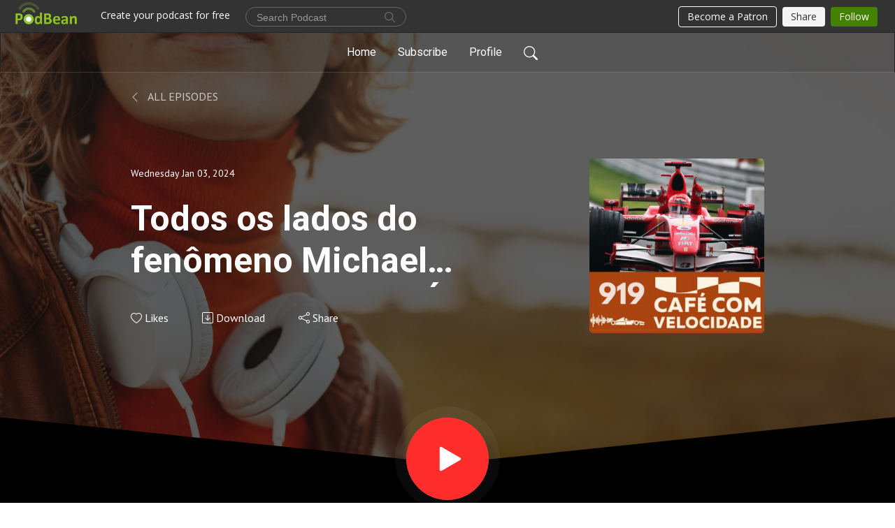

--- FILE ---
content_type: text/html; charset=UTF-8
request_url: https://cafecomvelocidade.podbean.com/e/todos-os-lados-do-fenomeno-michael-schumacher-cafe-com-velocidade-especial/
body_size: 8460
content:
<!DOCTYPE html>
<html  data-head-attrs=""  lang="en">
<head>
  <meta charset="UTF-8">
  <meta name="viewport" content="width=device-width, initial-scale=1.0">
  <meta name="mobile-web-app-capable" content="yes">
  <meta name="apple-mobile-web-app-status-bar-style" content="black">
  <meta name="theme-color" content="#ffffff">
  <link rel="stylesheet" href="https://cdnjs.cloudflare.com/ajax/libs/twitter-bootstrap/5.0.1/css/bootstrap.min.css" integrity="sha512-Ez0cGzNzHR1tYAv56860NLspgUGuQw16GiOOp/I2LuTmpSK9xDXlgJz3XN4cnpXWDmkNBKXR/VDMTCnAaEooxA==" crossorigin="anonymous" referrerpolicy="no-referrer" />
  <link rel="preconnect" href="https://fonts.googleapis.com">
  <link rel="preconnect" href="https://fonts.gstatic.com" crossorigin>
  <script type="module" crossorigin src="https://pbcdn1.podbean.com/fs1/user-site-dist/assets/index.1ad62341.js"></script>
    <link rel="modulepreload" href="https://pbcdn1.podbean.com/fs1/user-site-dist/assets/vendor.7a484e8a.js">
    <link rel="stylesheet" href="https://pbcdn1.podbean.com/fs1/user-site-dist/assets/index.d710f70e.css">
  <link rel="manifest" href="/user-site/manifest.webmanifest" crossorigin="use-credentials"><title>Todos os lados do fenômeno Michael Schumacher | CAFÉ COM VELOCIDADE ESPECIAL | Café com Velocidade</title><link rel="icon" href="https://www.podbean.com/favicon.ico"><link rel="apple-touch-icon" href="https://www.podbean.com/favicon.ico"><meta property="og:title" content="Todos os lados do fenômeno Michael Schumacher | CAFÉ COM VELOCIDADE ESPECIAL | Café com Velocidade"><meta property="og:image" content="https://d2bwo9zemjwxh5.cloudfront.net/ep-logo/pbblog698367/Favor_nomear_EX_1_965gyw_1200x628.jpg?s=b9c6e252e40999a1db2bd5473dc7b15f&amp;e=jpg"><meta property="og:type" content="article"><meta property="og:url" content="https://cafecomvelocidade.podbean.com/e/todos-os-lados-do-fenomeno-michael-schumacher-cafe-com-velocidade-especial/"><meta property="og:description" content="Aproveite a série de especiais inter temporada do Café com Velocidade.
 
Lembre-se que você pode apoiar o nosso canal e ajudar o Café com Velocidade a crescer ainda mais! Conheça as nossas ferramentas e faça parte dessa comunidade que já está a mais de 16 anos no ar: http://www.apoia.se/cafecomvelocidade
 
Seja membro do canal e contribua com nosso projeto que começou em 2007 como podcast:https://www.youtube.com/channel/UCXeOto3gOwQiUuFPZOQiXLA/join
 
Quer contribuir com nosso canal via PIX? A chave é cafecomvelocidade@gmail.com
Esta chave também é o nosso endereço para contato!
 
Não deixe de nos seguir no X/Twitter @cafevelocidade e no Instagram: @cafe_com_velocidade
 
Nossos apresentadores também estão no X/Twitter: @ricardobunnyman e @camposfb
 
#formula1  #f1  #f12023  #abudhabigp  #gpdeabudhabi  #ferrari  #mercedes  #redbull  #redbullracing  #lewishamilton  #maxverstappen  #charlesleclerc  #carlossainz  #fernandoalonso  #mclaren  #landonorris  #oscarpiastri  #podcast  #podcasts  #podcasting  #automobilismo  #lasvegasgp  #lasvegas  #gpdelasvegas   #raceweekend  #raceweek"><meta name="description" content="Aproveite a série de especiais inter temporada do Café com Velocidade.
 
Lembre-se que você pode apoiar o nosso canal e ajudar o Café com Velocidade a crescer ainda mais! Conheça as nossas ferramentas e faça parte dessa comunidade que já está a mais de 16 anos no ar: http://www.apoia.se/cafecomvelocidade
 
Seja membro do canal e contribua com nosso projeto que começou em 2007 como podcast:https://www.youtube.com/channel/UCXeOto3gOwQiUuFPZOQiXLA/join
 
Quer contribuir com nosso canal via PIX? A chave é cafecomvelocidade@gmail.com
Esta chave também é o nosso endereço para contato!
 
Não deixe de nos seguir no X/Twitter @cafevelocidade e no Instagram: @cafe_com_velocidade
 
Nossos apresentadores também estão no X/Twitter: @ricardobunnyman e @camposfb
 
#formula1  #f1  #f12023  #abudhabigp  #gpdeabudhabi  #ferrari  #mercedes  #redbull  #redbullracing  #lewishamilton  #maxverstappen  #charlesleclerc  #carlossainz  #fernandoalonso  #mclaren  #landonorris  #oscarpiastri  #podcast  #podcasts  #podcasting  #automobilismo  #lasvegasgp  #lasvegas  #gpdelasvegas   #raceweekend  #raceweek"><meta name="twitter:card" content="player"><meta name="twitter:site" content="@podbeancom"><meta name="twitter:url" content="https://cafecomvelocidade.podbean.com/e/todos-os-lados-do-fenomeno-michael-schumacher-cafe-com-velocidade-especial/"><meta name="twitter:title" content="Todos os lados do fenômeno Michael Schumacher | CAFÉ COM VELOCIDADE ESPECIAL | Café com Velocidade"><meta name="twitter:description" content="Aproveite a série de especiais inter temporada do Café com Velocidade.
 
Lembre-se que você pode apoiar o nosso canal e ajudar o Café com Velocidade a crescer ainda mais! Conheça as nossas ferramentas e faça parte dessa comunidade que já está a mais de 16 anos no ar: http://www.apoia.se/cafecomvelocidade
 
Seja membro do canal e contribua com nosso projeto que começou em 2007 como podcast:https://www.youtube.com/channel/UCXeOto3gOwQiUuFPZOQiXLA/join
 
Quer contribuir com nosso canal via PIX? A chave é cafecomvelocidade@gmail.com
Esta chave também é o nosso endereço para contato!
 
Não deixe de nos seguir no X/Twitter @cafevelocidade e no Instagram: @cafe_com_velocidade
 
Nossos apresentadores também estão no X/Twitter: @ricardobunnyman e @camposfb
 
#formula1  #f1  #f12023  #abudhabigp  #gpdeabudhabi  #ferrari  #mercedes  #redbull  #redbullracing  #lewishamilton  #maxverstappen  #charlesleclerc  #carlossainz  #fernandoalonso  #mclaren  #landonorris  #oscarpiastri  #podcast  #podcasts  #podcasting  #automobilismo  #lasvegasgp  #lasvegas  #gpdelasvegas   #raceweekend  #raceweek"><meta name="twitter:image" content="https://d2bwo9zemjwxh5.cloudfront.net/ep-logo/pbblog698367/Favor_nomear_EX_1_965gyw_1200x628.jpg?s=b9c6e252e40999a1db2bd5473dc7b15f&amp;e=jpg"><meta name="twitter:player" content="https://www.podbean.com/player-v2/?i=2bm5f-153d9e2&amp;square=1"><meta name="twitter:player:width" content="420"><meta name="twitter:player:height" content="420"><meta http-equiv="Content-Type" content="text/html; charset=UTF-8"><meta http-equiv="Content-Language" content="en-us"><meta name="generator" content="Podbean 3.2"><meta name="viewport" content="width=device-width, user-scalable=no, initial-scale=1.0, minimum-scale=1.0, maximum-scale=1.0"><meta name="author" content="PodBean Development"><meta name="Copyright" content="PodBean"><meta name="HandheldFriendly" content="True"><meta name="MobileOptimized" content="MobileOptimized"><meta name="robots" content="all"><meta name="twitter:app:id:googleplay" content="com.podbean.app.podcast"><meta name="twitter:app:id:ipad" content="973361050"><meta name="twitter:app:id:iphone" content="973361050"><meta name="twitter:app:name:googleplay" content="Podbean"><meta name="twitter:app:name:ipad" content="Podbean"><meta name="twitter:app:name:iphone" content="Podbean"><script type="text/javascript" src="https://www.googletagmanager.com/gtag/js?id=G-0S1PKD2VLC" async></script><script type="text/javascript">
  window.dataLayer = window.dataLayer || [];
  function gtag(){dataLayer.push(arguments);}
  gtag('js', new Date());

  gtag('config', 'G-0S1PKD2VLC');
</script><script type="application/ld+json">{"@context":"https://schema.org/","@type":"PodcastEpisode","url":"/e/todos-os-lados-do-fenomeno-michael-schumacher-cafe-com-velocidade-especial/","name":"Todos os lados do fenômeno Michael Schumacher | CAFÉ COM VELOCIDADE ESPECIAL","datePublished":"2024-01-03","description":"Aproveite a série de especiais inter temporada do Café com Velocidade.\n \nLembre-se que você pode apoiar o nosso canal e ajudar o Café com Velocidade a crescer ainda mais! Conheça as nossas ferramentas e faça parte dessa comunidade que já está a mais de 16 anos no ar: http://www.apoia.se/cafecomvelocidade\n \nSeja membro do canal e contribua com nosso projeto que começou em 2007 como podcast:https://www.youtube.com/channel/UCXeOto3gOwQiUuFPZOQiXLA/join\n \nQuer contribuir com nosso canal via PIX? A chave é cafecomvelocidade@gmail.com\nEsta chave também é o nosso endereço para contato!\n \nNão deixe de nos seguir no X/Twitter @cafevelocidade e no Instagram: @cafe_com_velocidade\n \nNossos apresentadores também estão no X/Twitter: @ricardobunnyman e @camposfb\n \n#formula1  #f1  #f12023  #abudhabigp  #gpdeabudhabi  #ferrari  #mercedes  #redbull  #redbullracing  #lewishamilton  #maxverstappen  #charlesleclerc  #carlossainz  #fernandoalonso  #mclaren  #landonorris  #oscarpiastri  #podcast  #podcasts  #podcasting  #automobilismo  #lasvegasgp  #lasvegas  #gpdelasvegas   #raceweekend  #raceweek","associatedMedia":{"@type":"MediaObject","contentUrl":"https://mcdn.podbean.com/mf/web/iwjcpn/CV_E_919_Schum8jnw6.mp3"},"partOfSeries":{"@type":"PodcastSeries","name":"Café com Velocidade","url":"https://cafecomvelocidade.podbean.com"}}</script><link type="application/rss+xml" rel="alternate" href="https://feed.podbean.com/cafecomvelocidade/feed.xml" title="Café com Velocidade"><link rel="canonical" href="https://cafecomvelocidade.podbean.com/e/todos-os-lados-do-fenomeno-michael-schumacher-cafe-com-velocidade-especial/"><link rel="preload" as="image" href="https://pbcdn1.podbean.com/fs1/user-site-dist/assets/focuspod-banner-dark.jpg"><meta name="head:count" content="38"><link rel="modulepreload" crossorigin href="https://pbcdn1.podbean.com/fs1/user-site-dist/assets/episode.b821da30.js"><link rel="stylesheet" href="https://pbcdn1.podbean.com/fs1/user-site-dist/assets/episode.6d6d54b9.css"><link rel="modulepreload" crossorigin href="https://pbcdn1.podbean.com/fs1/user-site-dist/assets/HomeHeader.500f78d5.js"><link rel="stylesheet" href="https://pbcdn1.podbean.com/fs1/user-site-dist/assets/HomeHeader.f51f4f51.css"><link rel="modulepreload" crossorigin href="https://pbcdn1.podbean.com/fs1/user-site-dist/assets/HeadEpisode.60975439.js"><link rel="stylesheet" href="https://pbcdn1.podbean.com/fs1/user-site-dist/assets/HeadEpisode.72529506.css">
</head>
<body  data-head-attrs="" >
  <div id="app" data-server-rendered="true"><div class="main-page main-style-dark" style="--font:Roboto,Helvetica,Arial,Verdana,sans-serif;--secondaryFont:PT Sans,Helvetica,Arial,Verdana,sans-serif;--playerColor:#FF2C2C;--playerColorRGB:255,44,44;--homeHeaderTextColor:#ffffff;--pageHeaderTextColor:#ffffff;"><!----><div loginurl="https://www.podbean.com/site/user/login?return=https%253A%252F%252Fcafecomvelocidade.podbean.com%252Fe%252Ftodos-os-lados-do-fenomeno-michael-schumacher-cafe-com-velocidade-especial%252F&amp;rts=3529f84146f7ad3226f0988ea31d953029bbe3ad" postname="todos-os-lados-do-fenomeno-michael-schumacher-cafe-com-velocidade-especial"><div class="theme-focuspod episode-detail second-page  d-flex flex-column h-100  navigation-transparent"><!--[--><div class="cc-navigation1 navigation" style="--navigationFontColor:#FFFFFF;--navigationBackgroundColor:#000000;"><nav class="navbar navbar-expand-lg"><div class="container justify-content-center"><div style="" class="nav-item search-icon list-unstyled"><button class="btn bg-transparent d-black d-lg-none border-0 nav-link text-dark px-2" type="button" title="Search"><svg xmlns="http://www.w3.org/2000/svg" width="20" height="20" fill="currentColor" class="bi bi-search" viewbox="0 0 16 16"><path d="M11.742 10.344a6.5 6.5 0 1 0-1.397 1.398h-.001c.03.04.062.078.098.115l3.85 3.85a1 1 0 0 0 1.415-1.414l-3.85-3.85a1.007 1.007 0 0 0-.115-.1zM12 6.5a5.5 5.5 0 1 1-11 0 5.5 5.5 0 0 1 11 0z"></path></svg></button></div><div class="h-search" style="display:none;"><input class="form-control shadow-sm rounded-pill border-0" title="Search" value="" type="text" placeholder="Search"><button type="button" class="btn bg-transparent border-0">Cancel</button></div><button class="navbar-toggler px-2" type="button" title="Navbar toggle" data-bs-toggle="collapse" data-bs-target="#navbarNav" aria-controls="navbarNav" aria-expanded="false" aria-label="Toggle navigation"><svg xmlns="http://www.w3.org/2000/svg" width="28" height="28" fill="currentColor" class="bi bi-list" viewbox="0 0 16 16"><path fill-rule="evenodd" d="M2.5 12a.5.5 0 0 1 .5-.5h10a.5.5 0 0 1 0 1H3a.5.5 0 0 1-.5-.5zm0-4a.5.5 0 0 1 .5-.5h10a.5.5 0 0 1 0 1H3a.5.5 0 0 1-.5-.5zm0-4a.5.5 0 0 1 .5-.5h10a.5.5 0 0 1 0 1H3a.5.5 0 0 1-.5-.5z"></path></svg></button><div class="collapse navbar-collapse" id="navbarNav"><ul class="navbar-nav" style=""><!--[--><li class="nav-item"><!--[--><a href="/" class="nav-link"><!--[-->Home<!--]--></a><!--]--></li><li class="nav-item"><!--[--><a target="_blank" rel="noopener noreferrer" class="nav-link" active-class="active" href="https://www.podbean.com/site/podcatcher/index/blog/voo06cKjf6G"><!--[-->Subscribe<!--]--></a><!--]--></li><li class="nav-item"><!--[--><a target="_blank" rel="noopener noreferrer" class="nav-link" active-class="active" href="https://www.podbean.com/user-g60kVSk8uG0"><!--[-->Profile<!--]--></a><!--]--></li><!--]--><!--[--><li style="" class="nav-item search-icon"><button class="btn bg-transparent border-0 nav-link" type="button" title="Search"><svg xmlns="http://www.w3.org/2000/svg" width="20" height="20" fill="currentColor" class="bi bi-search" viewbox="0 0 16 16"><path d="M11.742 10.344a6.5 6.5 0 1 0-1.397 1.398h-.001c.03.04.062.078.098.115l3.85 3.85a1 1 0 0 0 1.415-1.414l-3.85-3.85a1.007 1.007 0 0 0-.115-.1zM12 6.5a5.5 5.5 0 1 1-11 0 5.5 5.5 0 0 1 11 0z"></path></svg></button></li><!--]--></ul></div></div></nav></div><!----><!--]--><div class="common-content flex-shrink-0"><!--[--><!----><div style="background:url(https://pbcdn1.podbean.com/fs1/user-site-dist/assets/focuspod-banner-dark.jpg) no-repeat center center;" class="episode-detail-top header-banner-top  pb-5"><div class="e-detail-bg-mask"><div class="container"><div class="row col-lg-10 offset-lg-1 col-md-12 pt-5"><nav><ol class="breadcrumb"><li class="breadcrumb-item pt-2 pt-md-4"><a href="/" class="text-dark text-uppercase d-inline-block fw-light mt-2"><!--[--><svg xmlns="http://www.w3.org/2000/svg" width="16" height="16" fill="currentColor" class="bi bi-chevron-left" viewbox="0 0 16 16"><path fill-rule="evenodd" d="M11.354 1.646a.5.5 0 0 1 0 .708L5.707 8l5.647 5.646a.5.5 0 0 1-.708.708l-6-6a.5.5 0 0 1 0-.708l6-6a.5.5 0 0 1 .708 0z"></path></svg> All Episodes<!--]--></a></li></ol></nav><div class="episode-content"><div class="card-body position-relative d-flex"><div class="episode-info position-relative"><p class="e-date fs-14"><!----><span class="episode-date">Wednesday Jan 03, 2024</span></p><h1 class="card-title page-title text-two-line mt-4 pb-2">Todos os lados do fenômeno Michael Schumacher | CAFÉ COM VELOCIDADE ESPECIAL</h1><div class="cc-post-toolbar pt-4"><ul class="list-unstyled d-flex mb-0 row gx-5 p-0"><li class="col-auto"><button class="border-0 p-0 bg-transparent row gx-1 align-items-center" title="Likes"><svg xmlns="http://www.w3.org/2000/svg" width="16" height="16" fill="currentColor" class="bi bi-heart col-auto icon-like" viewbox="0 0 16 16"><path d="m8 2.748-.717-.737C5.6.281 2.514.878 1.4 3.053c-.523 1.023-.641 2.5.314 4.385.92 1.815 2.834 3.989 6.286 6.357 3.452-2.368 5.365-4.542 6.286-6.357.955-1.886.838-3.362.314-4.385C13.486.878 10.4.28 8.717 2.01L8 2.748zM8 15C-7.333 4.868 3.279-3.04 7.824 1.143c.06.055.119.112.176.171a3.12 3.12 0 0 1 .176-.17C12.72-3.042 23.333 4.867 8 15z"></path></svg><span class="text-gray col-auto item-name">Likes</span><!----></button></li><li class="col-auto"><a class="border-0 p-0 bg-transparent row gx-1 align-items-center" href="https://www.podbean.com/media/share/pb-2bm5f-153d9e2?download=1" target="_blank" title="Download"><svg xmlns="http://www.w3.org/2000/svg" width="16" height="16" fill="currentColor" class="bi bi-arrow-down-square col-auto" viewbox="0 0 16 16"><path fill-rule="evenodd" d="M15 2a1 1 0 0 0-1-1H2a1 1 0 0 0-1 1v12a1 1 0 0 0 1 1h12a1 1 0 0 0 1-1V2zM0 2a2 2 0 0 1 2-2h12a2 2 0 0 1 2 2v12a2 2 0 0 1-2 2H2a2 2 0 0 1-2-2V2zm8.5 2.5a.5.5 0 0 0-1 0v5.793L5.354 8.146a.5.5 0 1 0-.708.708l3 3a.5.5 0 0 0 .708 0l3-3a.5.5 0 0 0-.708-.708L8.5 10.293V4.5z"></path></svg><span class="text-gray col-auto item-name">Download</span><!----></a></li><li class="col-auto"><button class="border-0 p-0 bg-transparent row gx-1 align-items-center" title="Share" data-bs-toggle="modal" data-bs-target="#shareModal"><svg xmlns="http://www.w3.org/2000/svg" width="16" height="16" fill="currentColor" class="bi bi-share col-auto" viewbox="0 0 16 16"><path d="M13.5 1a1.5 1.5 0 1 0 0 3 1.5 1.5 0 0 0 0-3zM11 2.5a2.5 2.5 0 1 1 .603 1.628l-6.718 3.12a2.499 2.499 0 0 1 0 1.504l6.718 3.12a2.5 2.5 0 1 1-.488.876l-6.718-3.12a2.5 2.5 0 1 1 0-3.256l6.718-3.12A2.5 2.5 0 0 1 11 2.5zm-8.5 4a1.5 1.5 0 1 0 0 3 1.5 1.5 0 0 0 0-3zm11 5.5a1.5 1.5 0 1 0 0 3 1.5 1.5 0 0 0 0-3z"></path></svg><span class="text-gray item-name col-auto">Share</span></button></li></ul></div><!----></div><img class="episode-logo" alt="Todos os lados do fenômeno Michael Schumacher | CAFÉ COM VELOCIDADE ESPECIAL" src="https://pbcdn1.podbean.com/imglogo/ep-logo/pbblog698367/Favor_nomear_EX_1_965gyw_300x300.jpg" loading="lazy"></div></div></div></div><button class="btn btn-link rounded-circle play-button" type="button" title="Play Todos os lados do fenômeno Michael Schumacher | CAFÉ COM VELOCIDADE ESPECIAL"><svg t="1622017593702" class="icon icon-play text-white" fill="currentColor" viewbox="0 0 1024 1024" version="1.1" xmlns="http://www.w3.org/2000/svg" p-id="12170" width="30" height="30"><path d="M844.704269 475.730473L222.284513 116.380385a43.342807 43.342807 0 0 0-65.025048 37.548353v718.692951a43.335582 43.335582 0 0 0 65.025048 37.541128l622.412531-359.342864a43.357257 43.357257 0 0 0 0.007225-75.08948z" fill="" p-id="12171"></path></svg></button><svg id="e-detail" class="h-svg" xmlns="http://www.w3.org/2000/svg" viewBox="0 0 1920 173.001"><path d="M2218,164H298V-9L1258,91,2218-9V164Z" transform="translate(-298 9)" fill="#ffffff"></path></svg></div></div><!--]--><!----><div class="episode-detail-bottom"><div class="container"><div class="row"><div class="episode-content col-lg-8 offset-lg-2"><div class="border-0 d-flex"><div class="card-body ps-0 pt-5 pb-5"><p class="e-description card-text"><p>Aproveite a série de especiais inter temporada do Café com Velocidade.</p>
<p> </p>
<p>Lembre-se que você pode apoiar o nosso canal e ajudar o Café com Velocidade a crescer ainda mais! Conheça as nossas ferramentas e faça parte dessa comunidade que já está a mais de 16 anos no ar: <br />http://www.apoia.se/cafecomvelocidade</p>
<p> </p>
<p>Seja membro do canal e contribua com nosso projeto que começou em 2007 como podcast:<br />https://www.youtube.com/channel/UCXeOto3gOwQiUuFPZOQiXLA/join</p>
<p> </p>
<p>Quer contribuir com nosso canal via PIX? A chave é cafecomvelocidade@gmail.com</p>
<p>Esta chave também é o nosso endereço para contato!</p>
<p> </p>
<p>Não deixe de nos seguir no X/Twitter @cafevelocidade e no Instagram: @cafe_com_velocidade</p>
<p> </p>
<p>Nossos apresentadores também estão no X/Twitter: @ricardobunnyman e @camposfb</p>
<p> </p>
<p>#formula1  #f1  #f12023  #abudhabigp  #gpdeabudhabi  #ferrari  #mercedes  #redbull  #redbullracing  #lewishamilton  #maxverstappen  #charlesleclerc  #carlossainz  #fernandoalonso  #mclaren  #landonorris  #oscarpiastri  #podcast  #podcasts  #podcasting  #automobilismo  #lasvegasgp  #lasvegas  #gpdelasvegas   #raceweekend  #raceweek</p></p></div></div></div></div></div></div><!----><div class="episode-detail-bottom"><div class="container"><div class="row"><div class="col-lg-8 offset-lg-2 pb-2"><div class="cc-comments"><div class="comment-title">Comment (0) </div><!----><div class="content empty-content text-center"><svg xmlns="http://www.w3.org/2000/svg" width="16" height="16" fill="currentColor" class="bi bi-chat-left-text" viewbox="0 0 16 16"><path d="M14 1a1 1 0 0 1 1 1v8a1 1 0 0 1-1 1H4.414A2 2 0 0 0 3 11.586l-2 2V2a1 1 0 0 1 1-1h12zM2 0a2 2 0 0 0-2 2v12.793a.5.5 0 0 0 .854.353l2.853-2.853A1 1 0 0 1 4.414 12H14a2 2 0 0 0 2-2V2a2 2 0 0 0-2-2H2z"></path><path d="M3 3.5a.5.5 0 0 1 .5-.5h9a.5.5 0 0 1 0 1h-9a.5.5 0 0 1-.5-.5zM3 6a.5.5 0 0 1 .5-.5h9a.5.5 0 0 1 0 1h-9A.5.5 0 0 1 3 6zm0 2.5a.5.5 0 0 1 .5-.5h5a.5.5 0 0 1 0 1h-5a.5.5 0 0 1-.5-.5z"></path></svg><p class="pt-3">No comments yet. Be the first to say something!</p></div></div></div></div></div></div></div><!--[--><footer class="cc-footer1 footer mt-auto" style="--footerFontColor:#ffffff;--footerBackgroundColor:#000000;"><div class="container p-0 d-sm-flex justify-content-sm-between align-items-center flex-row-reverse"><ul class="row gx-4 social-icon-content list-unstyled d-flex justify-content-md-start justify-content-center mb-0"><!----><!----><!----><!----><!----></ul><div class="right-content"><p class="mb-0 pt-2">Copyright 2019 All rights reserved.</p><p class="by">Podcast Powered By <a href="https://www.podbean.com" target="_blank" rel="noopener noreferrer">Podbean</a></p></div></div></footer><div class="after-footer"></div><!----><!--]--></div></div><!----><!----><!----><div style="display:none;">Version: 20241125</div></div></div>

<script>window.__INITIAL_STATE__="{\"store\":{\"baseInfo\":{\"podcastTitle\":\"Café com Velocidade\",\"slug\":\"cafecomvelocidade\",\"podcastDescription\":\"Há 14 anos discutindo a fundo o automobilismo no Brasil e no mundo. Edições semanais trazendo blocos especiais a cada edição! Sempre com debates sobre F1, Indy, MotoGP, Formula E e Stock Car, o Café com Velocidade traz a dose certa na análise do esporte a motor!\",\"podcastLogo\":\"https:\u002F\u002Fpbcdn1.podbean.com\u002Fimglogo\u002Fimage-logo\u002F698367\u002Fbbbbbb.jpg\",\"podcastShareLogo\":\"https:\u002F\u002Fd2bwo9zemjwxh5.cloudfront.net\u002Fimage-logo\u002F698367\u002Fbbbbbb_1200x628.jpg?s=9447c8ac482887ee9e9d21b73aa84120&e=jpg\",\"podcastUrl\":\"https:\u002F\u002Fcafecomvelocidade.podbean.com\",\"podcastCanSearched\":true,\"feedUrl\":\"https:\u002F\u002Ffeed.podbean.com\u002Fcafecomvelocidade\u002Ffeed.xml\",\"theme\":\"focuspod\",\"podcastDeepLink\":\"https:\u002F\u002Fwww.podbean.com\u002Fpw\u002Fpbblog-7jvyx-aa7ff?from=usersite\",\"removePodbeanBranding\":\"no\",\"brandingLogo\":null,\"timeZone\":{\"timeZoneId\":22,\"gmtAdjustment\":\"GMT-03:00\",\"useDaylightTime\":1,\"value\":-3,\"text\":\"(GMT-03:00) Brasilia\",\"daylightStartTime\":\"Second Sunday Of March +2 Hours\",\"daylightEndTime\":\"First Sunday Of November +2 Hours\",\"timezone\":\"America\u002FSao_Paulo\"},\"podcastDownloads\":null,\"totalEpisodes\":1284,\"showComments\":true,\"iOSAppDownloadLink\":null,\"customizeCssUrl\":null,\"androidAppDownloadLink\":null,\"showPostShare\":true,\"showLike\":true,\"author\":\"Velocidade\",\"enableEngagementStats\":true,\"shareEmbedLink\":\"https:\u002F\u002Fadmin5.podbean.com\u002Fembed.html?id=pbblog-7jvyx-aa7ff-playlist\",\"language\":\"en\",\"sensitivitySessionExpireTime\":3600,\"podcastApps\":[{\"name\":\"Podbean App\",\"link\":\"https:\u002F\u002Fwww.podbean.com\u002Fpw\u002Fpbblog-7jvyx-aa7ff?from=usersite\",\"image\":\"https:\u002F\u002Fpbcdn1.podbean.com\u002Ffs1\u002Fsite\u002Fimages\u002Fadmin5\u002Fpodbean-app.png\",\"title\":null},{\"name\":\"Spotify\",\"link\":\"https:\u002F\u002Fopen.spotify.com\u002Fshow\u002F1TgBKSA9ezaUKdSwDsYhkP\",\"image\":\"https:\u002F\u002Fpbcdn1.podbean.com\u002Ffs1\u002Fsite\u002Fimages\u002Fadmin5\u002Fspotify.png\",\"title\":null},{\"name\":\"Amazon Music\",\"link\":\"https:\u002F\u002Fmusic.amazon.com\u002Fpodcasts\u002F7047b0df-9744-4cf8-bdd0-647d2e319674\",\"image\":\"https:\u002F\u002Fpbcdn1.podbean.com\u002Ffs1\u002Fsite\u002Fimages\u002Fadmin5\u002FAmazonMusic.png\",\"title\":null},{\"name\":\"PlayerFM\",\"link\":\"https:\u002F\u002Fplayer.fm\u002Fseries\u002F3352554\",\"image\":\"https:\u002F\u002Fpbcdn1.podbean.com\u002Ffs1\u002Fsite\u002Fimages\u002Fadmin5\u002FPlayerFM.png\",\"title\":null}],\"components\":{\"base\":[{\"id\":\"MainStyle\",\"val\":\"dark\"},{\"id\":\"Font\",\"val\":\"Roboto\"},{\"id\":\"SecondaryFont\",\"val\":\"PT Sans\"},{\"id\":\"PlayerColor\",\"val\":\"#FF2C2C\"},{\"id\":\"PlayerStyle\",\"val\":\"player1\"},{\"id\":\"PlayerWave\",\"val\":\"show\"},{\"id\":\"Favicon\",\"val\":null},{\"id\":\"CookiesNotice\",\"val\":\"hide\"},{\"id\":\"CookiesNoticeContent\",\"val\":\"\u003Ch2\u003ECookies Notice\u003C\u002Fh2\u003E\u003Cp\u003EThis website uses cookies to improve your experience while you navigate through the website. By using our website you agree to our use of cookies.\u003C\u002Fp\u003E\"},{\"id\":\"EpisodePageListenOn\",\"val\":\"hide\"},{\"id\":\"EpisodePageCustomizeComponent\",\"val\":\"hide\"}],\"home-header\":[{\"id\":\"HomeHeaderTextColor\",\"val\":\"#ffffff\"},{\"id\":\"BackgroundImage\",\"val\":\"https:\u002F\u002Fmcdn.podbean.com\u002Fmf\u002Fweb\u002Fzzufvk\u002FiStock-156210347_220fd0bad-935a-3ed6-53ab-f0d452b7fb66.jpg\"},{\"id\":\"BackgroundImageForMobile\",\"val\":null}],\"page-header\":[{\"id\":\"PageHeaderTextColor\",\"val\":\"#ffffff\"},{\"id\":\"SecondaryPageBackgroundImage\",\"val\":\"\u002Fassets\u002Ffocuspod-banner-dark.jpg\"},{\"id\":\"SecondaryPageBackgroundImageForMobile\",\"val\":null}],\"episode-list\":[{\"id\":\"EpisodeListType\",\"val\":\"grid\"},{\"id\":\"EpisodesPerPage\",\"val\":40},{\"id\":\"EpisodeStats\",\"val\":\"hide\"}],\"navigation\":[{\"id\":\"NavigationFontColor\",\"val\":\"#FFFFFF\"},{\"id\":\"NavigationBackgroundColor\",\"val\":\"#000000\"},{\"id\":\"NavigationSearch\",\"val\":\"show\"},{\"id\":\"NavigationLinks\",\"val\":[{\"id\":\"Home\",\"type\":\"Link\",\"value\":\"\u002F\",\"text\":\"Home\",\"subitems\":[]},{\"id\":\"Subscribe\",\"type\":\"Link\",\"value\":\"https:\u002F\u002Fwww.podbean.com\u002Fsite\u002Fpodcatcher\u002Findex\u002Fblog\u002Fvoo06cKjf6G\",\"text\":\"Subscribe\",\"subitems\":[]},{\"id\":\"Profile\",\"type\":\"Link\",\"value\":\"https:\u002F\u002Fwww.podbean.com\u002Fuser-g60kVSk8uG0\",\"text\":\"Profile\",\"subitems\":[]}]}],\"footer\":[{\"id\":\"FooterType\",\"val\":\"Footer1\"},{\"id\":\"FooterFontColor\",\"val\":\"#ffffff\"},{\"id\":\"FooterBackgroundColor\",\"val\":\"#000000\"},{\"id\":\"FooterCopyright\",\"val\":\"Copyright 2019 All rights reserved.\"},{\"id\":\"SocialMediaLinks\",\"val\":{\"facebook_username\":\"\",\"twitter_username\":\"\",\"instagram_username\":\"\",\"youtube_username\":\"\",\"linkedin_username\":\"\"}}],\"customize-container1\":[],\"customize-container2\":[]},\"allLinks\":[],\"mainStylesDefaultSettings\":null,\"defaultCustomizeComponents\":null,\"scripts\":[\"https:\u002F\u002Fwww.googletagmanager.com\u002Fgtag\u002Fjs?id=G-0S1PKD2VLC\",\"\\r\\n  window.dataLayer = window.dataLayer || [];\\r\\n  function gtag(){dataLayer.push(arguments);}\\r\\n  gtag('js', new Date());\\r\\n\\r\\n  gtag('config', 'G-0S1PKD2VLC');\\r\\n\"],\"metas\":null,\"appConfig\":{\"package\":\"com.podbean.app.podcast\",\"app_store_id\":973361050,\"app_name\":\"Podbean\",\"scheme\":\"podbean\"},\"customizeCss\":null,\"canEditCss\":null,\"enableJsCodeInCustomizeContent\":false,\"enabledIframeCodeInCustomizeContent\":true,\"sectionMaxCount\":10,\"enableEditorLink\":true,\"enableEditCookiesNotice\":true,\"siteRedirectToFeed\":false,\"podcatcherRssUrl\":null,\"showFeed\":true,\"showTopBar\":true,\"enableWebSiteLike\":true,\"organizationName\":null,\"organizationPageLink\":null},\"backToListUrl\":\"\u002F\",\"tinymceLoaded\":false,\"listEpisodes\":[],\"userLikedEpisodes\":[],\"userLikeCheckedEpisodes\":[],\"topBarIframeLoaded\":false,\"listTotalCount\":0,\"listTotalPage\":0,\"listPage\":0,\"listType\":\"all\",\"listValue\":\"\",\"listName\":\"\",\"pageLoading\":false,\"apiBaseUrl\":\"https:\u002F\u002Fcafecomvelocidade.podbean.com\",\"apiV2BaseUrl\":\"\",\"apiCommonParams\":{\"t\":\"69742b7d\",\"clientSignature\":\"e61f09efcbb9ce29cacb6d543021c5eb\",\"u\":null,\"customizing\":null},\"apiCommonHeaders\":{},\"comments\":[],\"commentsTotalCount\":0,\"commentsTotalPage\":0,\"commentsPage\":1,\"commentEpisodeId\":\"pb22272482-2bm5f\",\"episode\":{\"id\":\"pb22272482\",\"idTag\":\"2bm5f\",\"title\":\"Todos os lados do fenômeno Michael Schumacher | CAFÉ COM VELOCIDADE ESPECIAL\",\"logo\":\"https:\u002F\u002Fpbcdn1.podbean.com\u002Fimglogo\u002Fep-logo\u002Fpbblog698367\u002FFavor_nomear_EX_1_965gyw_300x300.jpg\",\"shareLogo\":\"https:\u002F\u002Fd2bwo9zemjwxh5.cloudfront.net\u002Fep-logo\u002Fpbblog698367\u002FFavor_nomear_EX_1_965gyw_1200x628.jpg?s=b9c6e252e40999a1db2bd5473dc7b15f&e=jpg\",\"largeLogo\":\"https:\u002F\u002Fpbcdn1.podbean.com\u002Fimglogo\u002Fep-logo\u002Fpbblog698367\u002FFavor_nomear_EX_1_965gyw.jpg\",\"previewContent\":null,\"content\":\"\u003Cp\u003EAproveite a série de especiais inter temporada do Café com Velocidade.\u003C\u002Fp\u003E\\n\u003Cp\u003E \u003C\u002Fp\u003E\\n\u003Cp\u003ELembre-se que você pode apoiar o nosso canal e ajudar o Café com Velocidade a crescer ainda mais! Conheça as nossas ferramentas e faça parte dessa comunidade que já está a mais de 16 anos no ar: \u003Cbr \u002F\u003Ehttp:\u002F\u002Fwww.apoia.se\u002Fcafecomvelocidade\u003C\u002Fp\u003E\\n\u003Cp\u003E \u003C\u002Fp\u003E\\n\u003Cp\u003ESeja membro do canal e contribua com nosso projeto que começou em 2007 como podcast:\u003Cbr \u002F\u003Ehttps:\u002F\u002Fwww.youtube.com\u002Fchannel\u002FUCXeOto3gOwQiUuFPZOQiXLA\u002Fjoin\u003C\u002Fp\u003E\\n\u003Cp\u003E \u003C\u002Fp\u003E\\n\u003Cp\u003EQuer contribuir com nosso canal via PIX? A chave é cafecomvelocidade@gmail.com\u003C\u002Fp\u003E\\n\u003Cp\u003EEsta chave também é o nosso endereço para contato!\u003C\u002Fp\u003E\\n\u003Cp\u003E \u003C\u002Fp\u003E\\n\u003Cp\u003ENão deixe de nos seguir no X\u002FTwitter @cafevelocidade e no Instagram: @cafe_com_velocidade\u003C\u002Fp\u003E\\n\u003Cp\u003E \u003C\u002Fp\u003E\\n\u003Cp\u003ENossos apresentadores também estão no X\u002FTwitter: @ricardobunnyman e @camposfb\u003C\u002Fp\u003E\\n\u003Cp\u003E \u003C\u002Fp\u003E\\n\u003Cp\u003E#formula1  #f1  #f12023  #abudhabigp  #gpdeabudhabi  #ferrari  #mercedes  #redbull  #redbullracing  #lewishamilton  #maxverstappen  #charlesleclerc  #carlossainz  #fernandoalonso  #mclaren  #landonorris  #oscarpiastri  #podcast  #podcasts  #podcasting  #automobilismo  #lasvegasgp  #lasvegas  #gpdelasvegas   #raceweekend  #raceweek\u003C\u002Fp\u003E\",\"publishTimestamp\":1704274344,\"duration\":4722,\"mediaUrl\":\"https:\u002F\u002Fmcdn.podbean.com\u002Fmf\u002Fweb\u002Fiwjcpn\u002FCV_E_919_Schum8jnw6.mp3\",\"mediaType\":\"audio\u002Fmpeg\",\"shareLink\":\"https:\u002F\u002Fadmin5.podbean.com\u002Fembed.html?id=pb-2bm5f-153d9e2\",\"likedCount\":null,\"deepLink\":\"https:\u002F\u002Fwww.podbean.com\u002Few\u002Fpb-2bm5f-153d9e2\",\"transcriptUrl\":null,\"permalink\":\"\u002Fe\u002Ftodos-os-lados-do-fenomeno-michael-schumacher-cafe-com-velocidade-especial\u002F\",\"downloadLink\":\"https:\u002F\u002Fwww.podbean.com\u002Fmedia\u002Fshare\u002Fpb-2bm5f-153d9e2?download=1\",\"fallbackResource\":null,\"fallbackResourceMimetype\":null,\"downloadCount\":0,\"status\":\"publish\",\"hasMoreContent\":false,\"chaptersUrl\":null,\"explicit\":false},\"episodeShareLink\":null,\"deepLink\":\"https:\u002F\u002Fwww.podbean.com\u002Few\u002Fpb-2bm5f-153d9e2\",\"playlist\":{\"episodes\":[],\"current\":0,\"start\":0,\"stop\":0,\"playing\":true,\"playerLoading\":true,\"playbackRate\":1,\"playbackRateIndex\":1,\"volume\":1},\"toasts\":[],\"confirm\":null,\"customizeEditorFormZIndex\":999,\"lastRequestTime\":null,\"validateChangesOnBeforeunload\":true,\"windowWidth\":1000,\"VITE_FS1_CDN_URL_PREFIX\":\"https:\u002F\u002Fpbcdn1.podbean.com\u002Ffs1\",\"reloadStats\":false,\"userIdEncrypted\":null,\"userProfilePicture\":null,\"username\":null,\"isVerified\":false,\"loadUserInfo\":false,\"loginUrl\":\"https:\u002F\u002Fwww.podbean.com\u002Fsite\u002Fuser\u002Flogin?return=https%253A%252F%252Fcafecomvelocidade.podbean.com%252Fe%252Ftodos-os-lados-do-fenomeno-michael-schumacher-cafe-com-velocidade-especial%252F&rts=3529f84146f7ad3226f0988ea31d953029bbe3ad\",\"recaptchaV3Loaded\":false,\"recaptchaV2Loaded\":false,\"likesLoaded\":false,\"commentLikeMap\":{},\"commentOffset\":0,\"widgetCommentsLoaded\":false},\"episode\":{\"id\":\"pb22272482\",\"idTag\":\"2bm5f\",\"title\":\"Todos os lados do fenômeno Michael Schumacher | CAFÉ COM VELOCIDADE ESPECIAL\",\"logo\":\"https:\u002F\u002Fpbcdn1.podbean.com\u002Fimglogo\u002Fep-logo\u002Fpbblog698367\u002FFavor_nomear_EX_1_965gyw_300x300.jpg\",\"shareLogo\":\"https:\u002F\u002Fd2bwo9zemjwxh5.cloudfront.net\u002Fep-logo\u002Fpbblog698367\u002FFavor_nomear_EX_1_965gyw_1200x628.jpg?s=b9c6e252e40999a1db2bd5473dc7b15f&e=jpg\",\"largeLogo\":\"https:\u002F\u002Fpbcdn1.podbean.com\u002Fimglogo\u002Fep-logo\u002Fpbblog698367\u002FFavor_nomear_EX_1_965gyw.jpg\",\"previewContent\":null,\"content\":\"\u003Cp\u003EAproveite a série de especiais inter temporada do Café com Velocidade.\u003C\u002Fp\u003E\\n\u003Cp\u003E \u003C\u002Fp\u003E\\n\u003Cp\u003ELembre-se que você pode apoiar o nosso canal e ajudar o Café com Velocidade a crescer ainda mais! Conheça as nossas ferramentas e faça parte dessa comunidade que já está a mais de 16 anos no ar: \u003Cbr \u002F\u003Ehttp:\u002F\u002Fwww.apoia.se\u002Fcafecomvelocidade\u003C\u002Fp\u003E\\n\u003Cp\u003E \u003C\u002Fp\u003E\\n\u003Cp\u003ESeja membro do canal e contribua com nosso projeto que começou em 2007 como podcast:\u003Cbr \u002F\u003Ehttps:\u002F\u002Fwww.youtube.com\u002Fchannel\u002FUCXeOto3gOwQiUuFPZOQiXLA\u002Fjoin\u003C\u002Fp\u003E\\n\u003Cp\u003E \u003C\u002Fp\u003E\\n\u003Cp\u003EQuer contribuir com nosso canal via PIX? A chave é cafecomvelocidade@gmail.com\u003C\u002Fp\u003E\\n\u003Cp\u003EEsta chave também é o nosso endereço para contato!\u003C\u002Fp\u003E\\n\u003Cp\u003E \u003C\u002Fp\u003E\\n\u003Cp\u003ENão deixe de nos seguir no X\u002FTwitter @cafevelocidade e no Instagram: @cafe_com_velocidade\u003C\u002Fp\u003E\\n\u003Cp\u003E \u003C\u002Fp\u003E\\n\u003Cp\u003ENossos apresentadores também estão no X\u002FTwitter: @ricardobunnyman e @camposfb\u003C\u002Fp\u003E\\n\u003Cp\u003E \u003C\u002Fp\u003E\\n\u003Cp\u003E#formula1  #f1  #f12023  #abudhabigp  #gpdeabudhabi  #ferrari  #mercedes  #redbull  #redbullracing  #lewishamilton  #maxverstappen  #charlesleclerc  #carlossainz  #fernandoalonso  #mclaren  #landonorris  #oscarpiastri  #podcast  #podcasts  #podcasting  #automobilismo  #lasvegasgp  #lasvegas  #gpdelasvegas   #raceweekend  #raceweek\u003C\u002Fp\u003E\",\"publishTimestamp\":1704274344,\"duration\":4722,\"mediaUrl\":\"https:\u002F\u002Fmcdn.podbean.com\u002Fmf\u002Fweb\u002Fiwjcpn\u002FCV_E_919_Schum8jnw6.mp3\",\"mediaType\":\"audio\u002Fmpeg\",\"shareLink\":\"https:\u002F\u002Fadmin5.podbean.com\u002Fembed.html?id=pb-2bm5f-153d9e2\",\"likedCount\":null,\"deepLink\":\"https:\u002F\u002Fwww.podbean.com\u002Few\u002Fpb-2bm5f-153d9e2\",\"transcriptUrl\":null,\"permalink\":\"\u002Fe\u002Ftodos-os-lados-do-fenomeno-michael-schumacher-cafe-com-velocidade-especial\u002F\",\"downloadLink\":\"https:\u002F\u002Fwww.podbean.com\u002Fmedia\u002Fshare\u002Fpb-2bm5f-153d9e2?download=1\",\"fallbackResource\":null,\"fallbackResourceMimetype\":null,\"downloadCount\":0,\"status\":\"publish\",\"hasMoreContent\":false,\"chaptersUrl\":null,\"explicit\":false},\"loginUrl\":\"https:\u002F\u002Fwww.podbean.com\u002Fsite\u002Fuser\u002Flogin?return=https%253A%252F%252Fcafecomvelocidade.podbean.com%252Fe%252Ftodos-os-lados-do-fenomeno-michael-schumacher-cafe-com-velocidade-especial%252F&rts=3529f84146f7ad3226f0988ea31d953029bbe3ad\"}"</script>
  
  <script src="https://cdnjs.cloudflare.com/ajax/libs/bootstrap/5.0.2/js/bootstrap.bundle.min.js" integrity="sha512-72WD92hLs7T5FAXn3vkNZflWG6pglUDDpm87TeQmfSg8KnrymL2G30R7as4FmTwhgu9H7eSzDCX3mjitSecKnw==" crossorigin="anonymous" referrerpolicy="no-referrer"></script>
</body>
</html>
